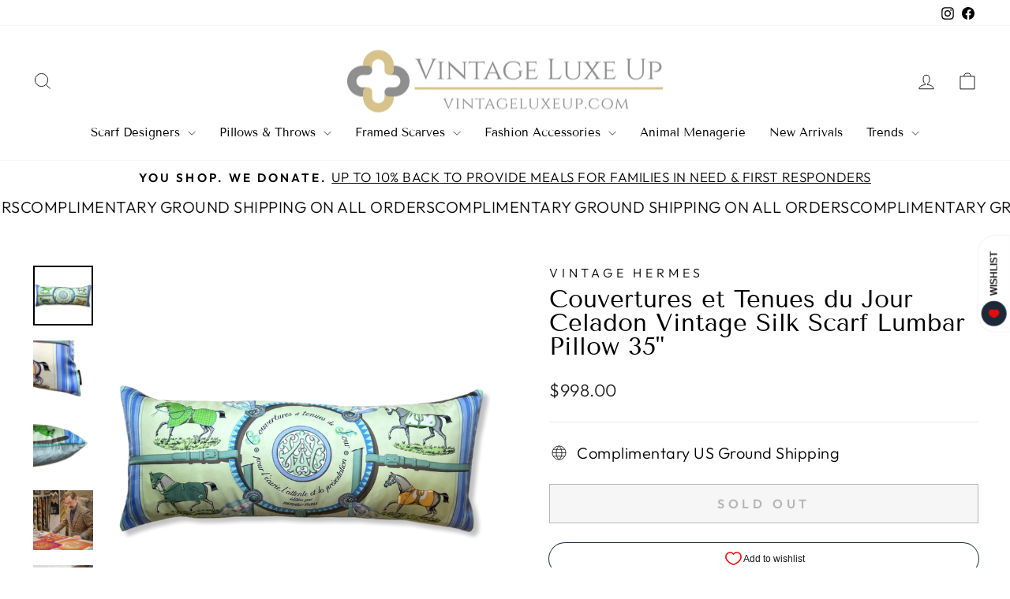

--- FILE ---
content_type: text/css
request_url: https://vintageluxeup.com/cdn/shop/t/38/assets/boost-sd-custom.css?v=1769254175478
body_size: -618
content:
.boost-sd__product-image-img{background:unset}
/*# sourceMappingURL=/cdn/shop/t/38/assets/boost-sd-custom.css.map?v=1769254175478 */


--- FILE ---
content_type: text/javascript
request_url: https://vintageluxeup.com/cdn/shop/t/38/assets/boost-sd-custom.js?v=1769254175478
body_size: -587
content:
//# sourceMappingURL=/cdn/shop/t/38/assets/boost-sd-custom.js.map?v=1769254175478
